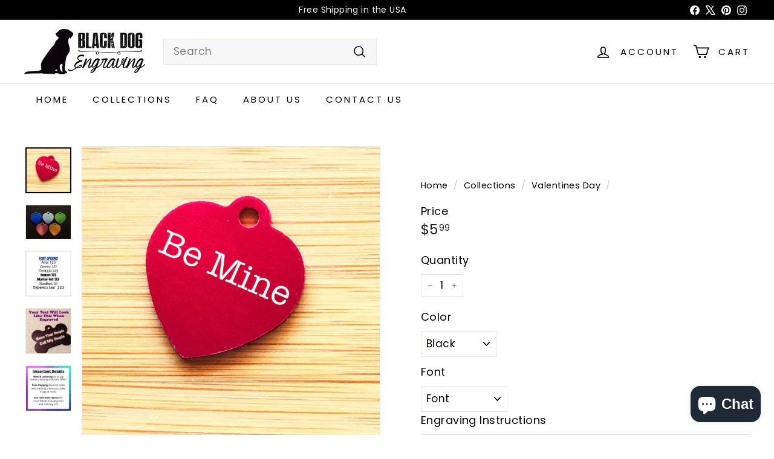

--- FILE ---
content_type: text/javascript
request_url: https://blackdogengraving.com/cdn/shop/t/35/assets/collection-sidebar.js?v=32046460992339877421722959074
body_size: 62
content:
import{unlockMobileScrolling,lockMobileScrolling}from"@archetype-themes/scripts/helpers/a11y";import{prepareTransition}from"@archetype-themes/scripts/helpers/utils";let selectors={sidebarId:"CollectionSidebar",trigger:".collection-filter__btn",mobileWrapper:"#CollectionInlineFilterWrap",filters:".filter-wrapper",filterBar:".collection-filter"},config={isOpen:!1,namespace:".collection-filters"};function getScrollFilterTop(){let scrollTop=window.pageYOffset||document.documentElement.scrollTop;return document.querySelector(selectors.filterBar).getBoundingClientRect().top+scrollTop}function sizeDrawer(){let header=document.getElementById("HeaderWrapper").offsetHeight,filters=document.querySelector(selectors.filterBar).offsetHeight,max=window.innerHeight-header-filters;document.documentElement.style.setProperty("--maxFiltersHeight",`${max}px`)}export default class CollectionSidebar{constructor(){document.getElementById(selectors.sidebarId)&&(document.addEventListener("filter:selected",this.close.bind(this)),this.init())}init(){config.isOpen=!1,unlockMobileScrolling(),this.container=document.getElementById(selectors.sidebarId),this.trigger=document.querySelector(selectors.trigger),this.wrapper=document.querySelector(selectors.mobileWrapper),this.filters=this.wrapper.querySelector(selectors.filters),this.trigger.removeEventListener("click",this._toggleHandler),this._toggleHandler=this.toggle.bind(this),this.trigger.addEventListener("click",this._toggleHandler)}toggle(){config.isOpen?this.close():this.open()}open(){sizeDrawer();let scrollTo=getScrollFilterTop();window.scrollTo({top:scrollTo,behavior:"smooth"}),this.trigger.classList.add("is-active"),prepareTransition(this.filters,function(){this.filters.classList.add("is-active")}.bind(this)),config.isOpen=!0,lockMobileScrolling(),this._keyupHandler=evt=>{evt.keyCode===27&&this.close()},window.addEventListener("keyup",this._keyupHandler)}close(){this.trigger.classList.remove("is-active"),prepareTransition(this.filters,function(){this.filters.classList.remove("is-active")}.bind(this)),config.isOpen=!1,unlockMobileScrolling(),window.removeEventListener("keyup",this._keyupHandler)}onSelect(){this.open()}onDeselect(){this.close()}}
//# sourceMappingURL=/cdn/shop/t/35/assets/collection-sidebar.js.map?v=32046460992339877421722959074


--- FILE ---
content_type: application/javascript
request_url: https://widget.accessify.app/cdn/v2/js/widget.js?accWidgetId=1f23247a3a&v=1769904785520
body_size: 11351
content:
(function () {
  // --- Configuration ---
  const baseUrl = 'https://widget.accessify.app';
  const version = "2.0";
  const CONFIG = { 
    IFRAME_URL: baseUrl,
    API_URL: 'https://production.accessify.app/api/widget/settings',
    CSS_URL: `${baseUrl}/cdn/v2/css/accessify.css?v=${version}`, // cache buster
    MAX_RETRY_ATTEMPTS: 6,
    RETRY_DELAY: 1000,
    IFRAME_LOAD_TIMEOUT: 10000,
    APPLY_FEATURES_SCRIPT_URL_SUFFIX:
      `${baseUrl}/dist-logic/accessify-logic.js?v=${version}`
      // 'https://widget.accessify.app/src/Logic/applyFeatures.js?v=1'
  };

  // --- State ---
  let iframeLoadPromise = null;
  let isWidgetInitialized = false;
  const SCRIPT_ID = getScriptId();
  let WEBSITE_URL = getWebsiteUrl();
  let CURRENT_WEBSITE_URL = window.location.href;
  let hostname = new URL(CURRENT_WEBSITE_URL).hostname;
  hostname = hostname.replace(/^www\./, '');
  CURRENT_WEBSITE_URL = new URL(CURRENT_WEBSITE_URL).origin;
  const path = window.location.pathname;
  const pageName = path.substring(path.lastIndexOf('/') + 1);

  window.isFirstLoadLevelFeature = true;
  window.isFirstLoadBooleanFeature = true;
  window.isFirstLoadColorPalette = true;
  window.isFirstLoadLocalStorageData = false;
  window.isUniversalApp = false;
  window.universalShopDomain = "";

  window.userCountry = "";
  window.userCountryCode = "";
  window.userCity = "";
  window.userVisitTime = "";

  window.userPageUrl = window.location.href;
  window.userPageName = pageName;

  let openCount = 0;

  // --- Utility Functions ---
  function getScriptId() {
    const scripts = Array.from(document.querySelectorAll('script[src*="widget.js"]'));
    
    const validScript = scripts.find(script => {
      try {
        const url = new URL(script.src);
        const widgetId = url.searchParams.get('accWidgetId');
        return widgetId?.trim();
      } catch {
        return false;
      }
    });

    if (validScript) {
      const url = new URL(validScript.src);
      return url.searchParams.get('accWidgetId').trim();
    }

    return null;
  }

  function getWebsiteUrl() {
    const scripts = Array.from(document.querySelectorAll('script[src*="widget.js"]'));
    const validScript = scripts.find(script => {
      try {
        const url = new URL(script.src);
        const widgetId = url.searchParams.get('accWebsiteUrl');
        return widgetId?.trim();
      } catch {
        return false;
      }
    });

    if (validScript) {
      const url = new URL(validScript.src);
      return url.searchParams.get('accWebsiteUrl').trim();
    }

    return null;
  }

  function onDOMLoaded(callback) {

    if (document.readyState === 'complete' || document.readyState === 'interactive') {
      setTimeout(callback, 0);
    }
    else {
      document.addEventListener('DOMContentLoaded', callback);
    }

  }

  // --- Skip for Bots/Crawlers ---
  if (/bot|crawler|spider/i.test(navigator.userAgent)) {
    console.log("Skipping widget for bot/crawler.");
    return;
  }

  // --- Feature Definitions (Centralized Logic) ---
  // This object maps feature names to their control functions and parameters.
  // It's crucial that feature names used here match those from iframe messages and localStorage.
  const featureDefinitions = {
    // Text and Reading
    textAlign: {
      type: 'level',
      enable: (val) => window.AccessibilityFeatures?.enableAlignText(val),
      disable: () => window.AccessibilityFeatures?.disableAlignText(),
      map: { 1: "left", 2: "center", 3: "right", 4: "justify" },
      resetValue: 0,
    },
    fontSize: {
      type: 'level',
      enable: (val) => window.AccessibilityFeatures?.enableIncreaseFontSize(val),
      disable: () => window.AccessibilityFeatures?.disableIncreaseFontSize(),
      map: { 1: 1.2, 2: 1.3, 3: 1.4, 4: 1.5 },
      resetValue: 0,

    },
    letterSpacing: {
      type: 'level',
      enable: (val) => window.AccessibilityFeatures?.enableIncreaseLetterSpacing(val),
      disable: () => window.AccessibilityFeatures?.disableIncreaseLetterSpacing(),
      map: { 1: 1, 2: 2, 3: 3 },
      resetValue: 0,

    },
    lineHeight: {
      type: 'level',
      enable: (val) => window.AccessibilityFeatures?.enableIncreaseLineHeight(val),
      disable: () => window.AccessibilityFeatures?.disableIncreaseLineHeight(),
      map: { 1: 1.5, 2: 1.6, 3: 1.7 },
      resetValue: 0,

    },
    zoomScreen: {
      type: 'level',
      enable: (val) => window.AccessibilityFeatures?.enableZoomScreenIncrease(val),
      disable: () => window.AccessibilityFeatures?.disableZoomScreen(),
      map: { 1: 1.1, 2: 1.2, 3: 1.3, 4: 1.4 },
      resetValue: 0,

    },
    // Visual Adjustments
    saturation: {
      type: 'level',
      enable: (val) => window.AccessibilityFeatures?.enableSaturation(val),
      disable: () => window.AccessibilityFeatures?.disableSaturation(),
      map: { 1: "lowSaturation", 2: "highSaturation", 3: "monochrome" },
      resetValue: 0,

    },
    contrast: { // Boolean toggle from original featureMapper
      type: 'boolean',
      enable: () => window.AccessibilityFeatures?.enableContrast(),
      disable: () => window.AccessibilityFeatures?.disableContrast(),
    },
    brightness: {
      type: 'level',
      enable: (val) => window.AccessibilityFeatures?.enableBrightness(val),
      disable: () => window.AccessibilityFeatures?.disableBrightness(),
      map: { 1: -0.1, 2: 0.1, 3: 0.2 },
      resetValue: 0,

    },
    // grayscale: {
    //   type: 'boolean',
    //   enable: () => window.AccessibilityFeatures?.enableGrayscale(),
    //   disable: () => window.AccessibilityFeatures?.disableGrayscale(),
    // },
    // highContrast: { // Boolean toggle for high contrast specifically
    //   type: 'boolean',
    //   enable: () => window.AccessibilityFeatures?.enableHighContrast(),
    //   disable: () => window.AccessibilityFeatures?.disableHighContrast(),
    // },
    invertColors: { // Leveled control for contrast/inversion types
      type: 'level',
      enable: (val) => window.AccessibilityFeatures?.enableContrast(val), // Uses enableContrast
      disable: () => window.AccessibilityFeatures?.disableContrast(),
      map: { 1: "invertColors", 2: "highContrast", 3: "lowContrast" },
      resetValue: 0,

    },
    //Reading Assistance
    readingLine: {
      type: 'level',
      enable: (level) => {
        if (!window.AccessibilityFeatures) return;

        if (level === 1) {
          // readingGuide
          //   window.AccessibilityFeatures.disableReadingMask?.();
          window.AccessibilityFeatures.enableReadingGuide?.("readingGuide");
        }
        else if (level === 2) {
          // readingMask
          window.AccessibilityFeatures.disableReadingGuide?.();
          window.AccessibilityFeatures.enableReadingMask?.("readingMask");
        }
      },
      disable: () => {
        // window.AccessibilityFeatures?.disableReadingGuide?.();
        window.AccessibilityFeatures?.disableReadingMask?.();
      },
      resetValue: 0,
    },
    bigCursor: { // Was 'cursor' in featureMapper, 'bigCursor' in handleFeatureSelection
      type: 'level',
      enable: (level) => {
        if (!window.AccessibilityFeatures) return;
        if (level === 1) window.AccessibilityFeatures.enableCursor?.("bigWhiteCursor");
        else if (level === 2) window.AccessibilityFeatures.enableCursor?.("bigBlackCursor");
      },
      disable: () => window.AccessibilityFeatures?.disableCursor?.(),
      resetValue: 0,

    },
    // Navigation
    keyboardNav: {
      type: 'boolean',
      enable: () => window.AccessibilityFeatures?.enableKeyboardNavigation(),
      disable: () => window.AccessibilityFeatures?.disableKeyboardNavigation(),
    },
    voiceNavigation: {
      type: 'boolean',
      enable: () => window.AccessibilityFeatures?.enableVoiceNavigation(),
      disable: () => window.AccessibilityFeatures?.disableVoiceNavigation(),
    },
    // Content Adjustments
    underlineLinks: {
      type: 'boolean',
      enable: () => window.AccessibilityFeatures?.enableUnderlineLinks(),
      disable: () => window.AccessibilityFeatures?.disableUnderlineLinks(),
    },
    underlineTitles: { // Was 'underlineHeaders' in featureMapper
      type: 'boolean',
      enable: () => window.AccessibilityFeatures?.enableUnderlineHeaders(),
      disable: () => window.AccessibilityFeatures?.disableUnderlineHeaders(),
    },
    hideImage: { // Was 'hideImages'
      type: 'boolean',
      enable: () => window.AccessibilityFeatures?.enableHideImages(),
      disable: () => window.AccessibilityFeatures?.disableHideImages(),
    },
    showTooltips: { // Was 'mediaAltText'
      type: 'boolean',
      enable: () => window.AccessibilityFeatures?.enableMediaAltText(),
      disable: () => window.AccessibilityFeatures?.disableMediaAltText(),
    },
    readMode: { // Was 'readMode'
      type: 'boolean',
      enable: () => window.AccessibilityFeatures?.enableReadMode(),
      disable: () => window.AccessibilityFeatures?.disableReadMode(),
    },

    pageStructure: { // Was 'pageStructure'
      type: 'boolean',
      enable: () => window.AccessibilityFeatures?.enablePageStructure(),
      disable: () => window.AccessibilityFeatures?.disablePageStructure(),
    },

    // Interaction
    highlightHover: {
      type: 'boolean',
      enable: () => window.AccessibilityFeatures?.enableHighlightHover(),
      disable: () => window.AccessibilityFeatures?.disableHighlightHover(),
    },
    highlightFocus: {
      type: 'boolean',
      enable: () => window.AccessibilityFeatures?.enableHighlightFocus(),
      disable: () => window.AccessibilityFeatures?.disableHighlightFocus(),
    },
    pauseAnimations: {
      type: 'boolean',
      enable: () => window.AccessibilityFeatures?.enablePauseAnimations(),
      disable: () => window.AccessibilityFeatures?.disablePauseAnimations(),
    },
    // Audio
    textToSpeech: {
      type: 'level', // Can accept a rate
      enable: (rate = 1) => window.AccessibilityFeatures?.enableTextToSpeech(rate),
      disable: () => window.AccessibilityFeatures?.disableTextToSpeech(),
      resetValue: 0, // Assuming level 0 means disable or use default rate if enabled by boolean.
      // If level 0 from tabLevels should disable, this works.
      // If it means "use default rate", enable needs to handle level 0.
    },
    muteSounds: {
      type: 'boolean',
      enable: () => window.AccessibilityFeatures?.enableMuteSounds(),
      disable: () => window.AccessibilityFeatures?.disableMuteSounds(),
    },
    // Fonts
    dyslexiaFonts: {
      type: 'font',
      fontName: 'dyslexicFont',
      enable: () => window.AccessibilityFeatures?.enableDyslexicFont('dyslexicFont'),
      disable: () => window.AccessibilityFeatures?.disableDyslexiaFont(), // Disables all custom fonts
    },
    readableFont: {
      type: 'font',
      fontName: 'readableFont',
      enable: () => window.AccessibilityFeatures?.enableReadableFont('readableFont'),
      disable: () => window.AccessibilityFeatures?.disableReadableFont(), // Disables all custom fonts
    },
  };

  function applyFeatureState(featureName, isActiveOrLevel, line) 
  {
    if (!window.AccessibilityFeatures) {
      console.warn(`AccessibilityFeatures not available for feature: ${featureName}`);
      return;
    }

    const definition = featureDefinitions[featureName];

    if ((window.AccessifyFeatureSettings?.enabledBrightness === "false" && featureName === "brightness") ||
      (window.AccessifyFeatureSettings?.enabledDisplayCursor === "false" && featureName === "bigCursor") ||
      (window.AccessifyFeatureSettings?.enabledDyslexiaFonts === "false" && featureName === "dyslexiaFonts") ||
      (window.AccessifyFeatureSettings?.enabledFontSize === "false" && featureName === "fontSize") ||
      (window.AccessifyFeatureSettings?.enabledHideImages === "false" && featureName === "hideImage") ||
      (window.AccessifyFeatureSettings?.enabledHighlightFocus === "false" && featureName === "highlightFocus") ||
      (window.AccessifyFeatureSettings?.enabledHighlightHover === "false" && featureName === "highlightHover") ||
      (window.AccessifyFeatureSettings?.enabledInvertColors === "false" && featureName === "invertColors") ||
      (window.AccessifyFeatureSettings?.enabledKeyboardNav === "false" && featureName === "keyboardNav") ||
      (window.AccessifyFeatureSettings?.enabledLetterSpacing === "false" && featureName === "letterSpacing") ||
      (window.AccessifyFeatureSettings?.enabledLineHeight === "false" && featureName === "lineHeight") ||
      (window.AccessifyFeatureSettings?.enabledMuteSounds === "false" && featureName === "muteSounds") ||
      (window.AccessifyFeatureSettings?.enabledPageStructure === "false" && featureName === "pageStructure") ||
      (window.AccessifyFeatureSettings?.enabledPauseAnimations === "false" && featureName === "pauseAnimations") ||
      (window.AccessifyFeatureSettings?.enabledReadableFont === "false" && featureName === "readableFont") ||
      (window.AccessifyFeatureSettings?.enabledReadingLine === "false" && featureName === "readingLine") ||
      (window.AccessifyFeatureSettings?.enabledReadingMode === "false" && featureName === "readMode") ||
      (window.AccessifyFeatureSettings?.enabledLiveSiteTranslation === "false" && featureName === "liveSiteTranslation") ||
      (window.AccessifyFeatureSettings?.enabledSaturation === "false" && featureName === "saturation") ||
      (window.AccessifyFeatureSettings?.enableMediaAltText === "false" && featureName === "showTooltips") ||
      (window.AccessifyFeatureSettings?.enabledTextAlign === "false" && featureName === "textAlign") ||
      (window.AccessifyFeatureSettings?.enabledTextToSpeech === "false" && featureName === "textToSpeech") ||
      (window.AccessifyFeatureSettings?.enabledUnderlineLinks === "false" && featureName === "underlineLinks") ||
      (window.AccessifyFeatureSettings?.enabledUnderlineTitles === "false" && featureName === "underlineTitles") ||
      (window.AccessifyFeatureSettings?.enabledVoiceNavigation === "false" && featureName === "voiceNavigation") ||
      (window.AccessifyFeatureSettings?.enabledZoomScreen === "false" && featureName === "zoomScreen")) {
      return;
    }

    if (!definition) {
      console.warn(`No definition found for feature: ${featureName}`);
      return;
    }

    try {
      switch (definition.type) {
        case 'boolean':
          {
            if (isActiveOrLevel) {
              definition.enable();
            }
            else {
              definition.disable();
            }

            break;
          }
        case 'level':
          {
            const level = Number(isActiveOrLevel);

            if (level === definition.resetValue || (definition.resetValue === undefined && level === 0)) {
              if (definition.disable) definition.disable();
            }
            else {
              const mappedValue = definition.map ? definition.map[level] : level;
              if (mappedValue !== undefined) {
                definition.enable(mappedValue);
              }
              else {
                console.warn(`Invalid level ${level} for feature: ${featureName}`);
              }
            }
            break;
          }
        case 'font':
          {
            if (isActiveOrLevel) {
              definition.enable();
            }
            else {
              if (definition.disable) {
                definition.disable();
              }
            }

            break;
          }
        default:
          console.warn(`Unknown feature type: ${definition.type} for ${featureName}`);
      }
    }
    catch (error) {
      console.error(`Error applying feature ${featureName} with value ${isActiveOrLevel}:`, error);
    }

  }

  function applyColorPalette(colorsData) {
    if (!window.AccessibilityFeatures?.enableColorPalette) {
      console.warn('AccessibilityFeatures.enableColorPalette not available');
      return;
    }

    try {
      const colors = typeof colorsData === "string" ? JSON.parse(colorsData) : colorsData;

      localStorage.setItem("colorPaletteElement", colors["lastAction"]?.element);

      window.featureType = "color";

      if (colors["isoTextColorChanged"] === true && window.AccessifyFeatureSettings?.enabledTextColor === "true") {
        window.AccessibilityFeatures.enableColorPalette("textColor", colors["isoTextColor"]);
      }
      else {
        window.AccessibilityFeatures.disableColorPalette("textColor");
      }

      if (colors["isoTitleColorChanged"] === true && window.AccessifyFeatureSettings?.enabledTitleColor === "true") {
        window.AccessibilityFeatures.enableColorPalette("titleColor", colors["isoTitleColor"]);
      }
      else {
        window.AccessibilityFeatures.disableColorPalette("titleColor");
      }

      if (colors["isoBackgroundColorChanged"] === true && window.AccessifyFeatureSettings?.enabledBackgroundColor === "true") {
        window.AccessibilityFeatures.enableColorPalette("backgroundColor", colors["isoBackgroundColor"]);
      }
      else {
        window.AccessibilityFeatures.disableColorPalette("backgroundColor");
      }
    }
    catch (error) {
      console.error("Error applying color palette:", error);
    }
  }

  function applyColorPaletteAll(colorsData) {
    if (!window.AccessibilityFeatures?.enableColorPalette) {
      console.warn('AccessibilityFeatures.enableColorPalette not available');
      return;
    }

    localStorage.setItem("colorPaletteElement", "none");

    try {
      const colors = typeof colorsData === "string" ? JSON.parse(colorsData) : colorsData;
      window.featureType = "color";

      if ((window.AccessifyFeatureSettings?.enabledTextColor === "true" && colors["isoTextColorChanged"] === true)) {
        window.AccessibilityFeatures.enableColorPalette("textColor", colors["isoTextColor"]);
      }
      else {
        window.AccessibilityFeatures.disableColorPalette("textColor");
      }

      if ((window.AccessifyFeatureSettings?.enabledTitleColor === "true" && colors["isoTitleColorChanged"] === true)) {
        window.AccessibilityFeatures.enableColorPalette("titleColor", colors["isoTitleColor"]);
      }
      else {
        window.AccessibilityFeatures.disableColorPalette("titleColor");
      }

      if ((window.AccessifyFeatureSettings?.enabledBackgroundColor === "true" && colors["isoBackgroundColorChanged"] === true)) {
        window.AccessibilityFeatures.enableColorPalette("backgroundColor", colors["isoBackgroundColor"]);
      }
      else {
        window.AccessibilityFeatures.disableColorPalette("backgroundColor");
      }

      window.isFirstLoadColorPalette = false;
    }
    catch (error) {
      console.error("Error applying color palette:", error);
    }
  }

  // --- DOM Element Creation and Injection ---
  function injectStylesheet() 
  {
    if (document.getElementById('accessify-widget-stylesheet')) return;

    const link = document.createElement('link');
    link.id = 'accessify-widget-stylesheet';
    link.rel = 'stylesheet';
    link.type = 'text/css';
    link.href = CONFIG.CSS_URL;
    document.head.appendChild(link);

    return true;
  }

function updateSvgPathFills(svgString, triggerButtonIconColor) {
  const parser = new DOMParser();
  const doc = parser.parseFromString(svgString, 'image/svg+xml');
  const svgElement = doc.documentElement;

    if (svgElement.hasAttribute('stroke')) {
      svgElement.setAttribute('stroke', triggerButtonIconColor);
    }

    const paths = svgElement.querySelectorAll('path');
    paths.forEach(path => {
      path.setAttribute('fill', triggerButtonIconColor);
    });

    const circle = svgElement.querySelectorAll('circle');
    circle.forEach(circle => {
      circle.setAttribute('fill', triggerButtonIconColor);
    });


  return new XMLSerializer().serializeToString(svgElement);
}

 function bindCustomTriggerSelectors() {
   const customTriggerSelector = window.AccessifyWidgetSettings?.custom_trigger_selector;
   if (customTriggerSelector && customTriggerSelector.trim() !== "") {
     const selectors = document.querySelectorAll(customTriggerSelector);
     selectors.forEach(selector => {
       if (selector.getAttribute('data-accessify-trigger-bound') === '1') return;
       selector.addEventListener("click", toggleWidget);
       selector.addEventListener("keydown", (e) => {
         if (e.key === "Enter" || e.key === " ") {
           e.preventDefault();
           toggleWidget();
         }
       });
       selector.setAttribute('data-accessify-trigger-bound', '1');
     });
   }
 }

function createToggleButton() 
{

    if (document.querySelector('.widget-toggle')) return;
    
    //------------------ Apply Custom CSS ------------------
    const css = window?.AccessifyWidgetSettings?.textCustomCSS;

    if (css != null && css.trim() !== "") 
    {
        const targets = ['#accessify-widget-btn', '.widget-toggle'];

        // escape helper for building regexes
        function escapeRegExp(string) 
        {
          return string.replace(/[.*+?^${}()|[\]\\]/g, '\\$&');
        }

        // parse CSS blocks: selector { rules }
        const ruleRegex = /([^{}]+)\{([^}]*)\}/g;
        let match;
        let extracted = '';

        while ((match = ruleRegex.exec(css)) !== null) 
        {
          const selectorText = match[1].trim(); // e.g. ".foo, #bar:hover"
          const body = match[2].trim();

          // check if any of our targets appear in the selector (allow pseudo/class/compound)
          const matchesTarget = targets.some(target => {
            const r = new RegExp('(^|\\s|,)' + escapeRegExp(target) + '($|\\s|,|:|\\.|#|\\[|>)', 'i');
            return r.test(selectorText);
          });

          if (matchesTarget) 
          {
            // keep exactly the original selector + block
            extracted += `${selectorText} { ${body} }\n`;

          }
        }

        if (!extracted.trim() === false)
        {
            const STYLE_ID = 'accessify-extracted-trigger-styles';

            // if style tag exists, update it, otherwise create it
            let styleEl = document.getElementById(STYLE_ID);
            if (!styleEl) 
            {
              styleEl = document.createElement('style');
              styleEl.id = STYLE_ID;
              styleEl.type = 'text/css';
              (document.head || document.documentElement).appendChild(styleEl);
            }
            
            // write the extracted CSS
            styleEl.textContent = extracted;
        }
    }
    //------------------End Apply Custom CSS ------------------

    const button = document.createElement("div");
    button.className = "widget-toggle";
    button.title = "Accessibility Menu";
    button.setAttribute("aria-label", "Accessibility Menu");
    button.setAttribute("role", "button");
    button.tabIndex = 0;
    button.id = "accessify-widget-btn";
    let inlineCss = 'display: none; cursor: pointer; padding: 5px !important; z-index: 2147483646; border: 4px solid rgba(255, 255, 255, .5) !important; background: '+ (window.AccessifyWidgetSettings.triggerBgColor || "white") +'; transition: transform 0.2s ease;';
    const triggerButtonIconColor = window.AccessifyWidgetSettings.triggerButtonColor || "black";
    const triggerButtonSize      = window.AccessifyWidgetSettings.triggerButtonSize;
    inlineCss += 'width: ' + triggerButtonSize + 'px; height: ' + triggerButtonSize + 'px;';
    let svg = window.AccessifyWidgetSettings.selectedIcon;
    const updatedSvg = updateSvgPathFills(svg, triggerButtonIconColor);
    button.innerHTML = updatedSvg;
    button.innerHTML = updatedSvg || `
          <svg xmlns="http://www.w3.org/2000/svg" width="${triggerButtonSize}" height="${triggerButtonSize}" viewBox="0 0 24 24" fill="${triggerButtonIconColor}" stroke="currentColor" stroke-width="2" stroke-linecap="round" stroke-linejoin="round">
              <path d="M21 15a2 2 0 0 1-2 2H7l-4 4V5a2 2 0 0 1 2-2h14a2 2 0 0 1 2 2z"/>
          </svg>`;

    if (window.AccessifyWidgetSettings.triggerPosition.trim() === "top_left") {
      inlineCss += 'position: fixed !important;left: 15px !important;top: 10% !important;';
    }
    else if (window.AccessifyWidgetSettings.triggerPosition.trim() === "top_right") {
      inlineCss += 'position: fixed !important;right: 15px !important;top: 10% !important;';
    }
    else if (window.AccessifyWidgetSettings.triggerPosition.trim() === "bottom_left") {
      inlineCss += 'position: fixed !important;left: 15px !important;bottom: 3% !important;';
    }
    else if (window.AccessifyWidgetSettings.triggerPosition.trim() === "bottom_right") {
      inlineCss += 'position: fixed !important;right: 15px !important;bottom: 3% !important;';
    }
    else if (window.AccessifyWidgetSettings.triggerPosition.trim() === "middle_left") {
     inlineCss += 'position: fixed !important;left: 15px !important;top: 50% !important;transform: translateY(-50%) !important;';
    }
    else if (window.AccessifyWidgetSettings.triggerPosition.trim() === "middle_right") {
      inlineCss += 'position: fixed !important;right: 15px !important;top: 50% !important;transform: translateY(-50%) !important;';
    }

    button.setAttribute('style', inlineCss);

    bindCustomTriggerSelectors();

    button.addEventListener("click", toggleWidget);

    button.addEventListener("keydown", (e) => { // Keyboard accessibility
      if (e.key === "Enter" || e.key === " ") {
        e.preventDefault();
        toggleWidget();
      }
    });

    onDOMLoaded(() => document.body.appendChild(button));

  }


  function createIframe() {
    if (document.querySelector('.custom-widget-frame')) return;

    const iframe = document.createElement("iframe");
    iframe.className = "custom-widget-frame";
    iframe.title = "Accessify Widget Panel"; // More descriptive title
    iframe.name = "accessify-widget-panel";
    iframe.id = "accessify-widget-panel";
    iframe.src = `${CONFIG.IFRAME_URL}/?id=${SCRIPT_ID || getScriptId() || ''}&origin=${encodeURIComponent(window.location.origin)}`;
    iframe.allowFullscreen = true;
    // iframe.style.display = 'none';
    iframe.setAttribute('style', 'display: none !important; z-index: 2147483647 !important');

    iframeLoadPromise = waitForIframeLoad(iframe);
    onDOMLoaded(() => document.body.appendChild(iframe));

    return iframe;
  }

  // --- Iframe Communication ---
  function waitForIframeLoad(iframe) {

    return new Promise((resolve, reject) => {
      const timeoutId = setTimeout(() => {
        reject(new Error('Iframe load timeout'));
        iframe.removeEventListener('load', onLoad); // Clean up listener
      }, CONFIG.IFRAME_LOAD_TIMEOUT);

      const onLoad = () => {
        clearTimeout(timeoutId);
        iframe.removeEventListener('load', onLoad);
        // Small delay for iframe content to fully initialize its own scripts
        setTimeout(resolve, 200); // Increased slightly for safety
      };

      // Check if already loaded (e.g., if src was set before this function called)
      if (iframe.contentDocument && iframe.contentDocument.readyState === 'complete') {
        clearTimeout(timeoutId);
        setTimeout(resolve, 200); // Still give a small delay
      }
      else {
        iframe.addEventListener('load', onLoad);

        iframe.addEventListener('error', () => { // Handle iframe src load errors
          clearTimeout(timeoutId);
          reject(new Error('Iframe failed to load (src error)'));
          iframe.removeEventListener('load', onLoad);
        });
      }
    });

  }

  // Orignal problematic code by Waheed
  // async function sendMessageToIframe(message, maxRetries = CONFIG.MAX_RETRY_ATTEMPTS) 
  // {
  //   const iframe = document.getElementById("accessify-widget-panel");

  //   if (!iframe) 
  //   {
  //     console.error('Iframe not found for sending message.');
  //     return false;
  //   }

  //   if (!iframe.contentWindow) 
  //   {
  //     console.warn('Iframe contentWindow not available yet.');
  //     // Optionally, wait for iframeLoadPromise here too if it's often an issue
  //     if (iframeLoadPromise) 
  //     {
  //       try 
  //       {
  //         await iframeLoadPromise;
  //       } 
  //       catch (error) 
  //       {
  //         console.error('Iframe failed to load before message send:', error);
  //         return false;
  //       }

  //       if (!iframe.contentWindow) 
  //       {
  //         console.error('Iframe contentWindow still not available after load.');
  //         return false;
  //       }

  //     } 
  //     else 
  //     {
  //       return false; // No promise to wait on
  //     }

  //   }


  //   for (let attempt = 0; attempt < maxRetries; attempt++) 
  //   {
  //     try 
  //     {

  //       iframe.contentWindow.postMessage(message, CONFIG.IFRAME_URL);
  //       return true;
  //     } 
  //     catch (error) 
  //     {
  //       console.warn(`Message send attempt ${attempt + 1} failed:`, error);

  //       if (attempt < maxRetries - 1) 
  //       {
  //         await new Promise(resolve => setTimeout(resolve, CONFIG.RETRY_DELAY * (attempt + 1))); // Exponential backoff might be better
  //       }
  //     }
  //   }
  //   console.error('Failed to send message to iframe after all retries:', message);
  //   return false;
  // }

  // Store the load promise at a higher scope

  //Improved Code only 1st message ignore other all received
  async function sendMessageToIframe(message, maxRetries = CONFIG.MAX_RETRY_ATTEMPTS) {
    const iframe = document.getElementById("accessify-widget-panel");

    if (!iframe) {
      console.error('Iframe not found for sending message.');
      return false;
    }

    // Always wait for the iframe to load first
    try {
      await iframeLoadPromise;
    } catch (error) {
      console.error('Iframe failed to load before message send:', error);
      return false;
    }

    // Verify contentWindow exists after load
    if (!iframe.contentWindow) {
      console.error('Iframe contentWindow not available after load.');
      return false;
    }

    // Improved retry logic with progressive backoff
    for (let attempt = 0; attempt < maxRetries; attempt++) {
      try {
        // console.log("CONFIG.IFRAME_URL: ", CONFIG.IFRAME_URL);
        // console.log("message: ", message);
        iframe.contentWindow.postMessage(message, "*");

        // Optional: Add a small delay after sending to ensure delivery
        await new Promise(resolve => setTimeout(resolve, 50));

        return true;
      }
      catch (error) {
        console.warn(`Message send attempt ${attempt + 1} failed:`, error);

        // Progressive backoff - waits longer with each attempt
        const delay = Math.min(
          CONFIG.RETRY_DELAY * Math.pow(2, attempt), // Exponential backoff
          5000 // Maximum 5 seconds
        );
        await new Promise(resolve => setTimeout(resolve, delay));
      }
    }

    console.error('Failed to send message to iframe after all retries:', message);
    return false;
  }

  //----------------------------------------------------------

  async function sendInitialSettingsToIframe() {
    if (!window.AccessifyFeatureSettings || !window.AccessifyWidgetSettings) {
      console.warn('Global settings (AccessifyFeatureSettings, AccessifyWidgetSettings) not available yet.');
      return false;
    }

    await sendMessageToIframe({
      action: "updateSettings",
      widgetSettings: window.AccessifyWidgetSettings,
      featureSettings: window.AccessifyFeatureSettings,
    });

    await sendMessageToIframe({
      action: "updateSettings",
      widgetSettings: window.AccessifyWidgetSettings,
      featureSettings: window.AccessifyFeatureSettings,
    });

    await sendMessageToIframe({
      action: "updateSettings",
      widgetSettings: window.AccessifyWidgetSettings,
      featureSettings: window.AccessifyFeatureSettings,
    });

    // This asks the iframe for its stored settings, which will then trigger application
    await sendMessageToIframe({
      action: "getLocalStorage",
      keys: ["selectedProfile", "selectedColors", "selectedTabs", "tabLevels"],
    });

    return true; // Assuming success if messages are sent; actual application is async
  }

  // --- Widget Logic ---
  async function toggleWidget() {
    const widgetFrame = document.querySelector(".custom-widget-frame");
    if (!widgetFrame) 
    {
      console.error('Widget iframe not found to toggle.');
      return;
    }
    // Send message first, then toggle class. If iframe is not ready, it might miss the message.
    const isOpen = widgetFrame.classList.contains("active");
    if (!isOpen) 
    {
      await sendMessageToIframe({ action: "open", languageCode: window.AccessifyWidgetSettings.widgetLanguage, openCount: openCount });
      openCount++;
      widgetFrame.setAttribute('style', 'display: block !important; z-index: 2147483647 !important');
      // await sendMessageToIframe({
      //   action: "setWidgetLanguage",
      //   languageCode: window.AccessifyWidgetSettings.widgetLanguage,
      // });

      window.AccessibilityFeatures.trackOpenWidgetEvent();
    }
    // If closing, the iframe sends a "close" message which is handled by the listener.
    // However, we might also want to send a "close" message from here if toggle is external.
    // For now, assuming "open" is the primary action sent from here on toggle.
    widgetFrame.classList.toggle("active");
  }

  function hasFeature(map, featureName) {
    for (let key of map.keys()) {
      if (Array.isArray(key)) {
        if (key[0] === featureName) return true;
      } else {
        if (key === featureName) return true;
      }
    }
    return false;
  }

  // --- Message Handling from Iframe ---
  function handleLocalStorageData(data) {
    // console.log("handleLocalStorageData called with data:", data);
    if (!window.AccessibilityFeatures) {
      console.warn('AccessibilityFeatures not available for localStorage data processing.');
      return;
    }

    // console.log("LocalStorage data received from iframe:", data);

    const activeFeaturesFromStorage = new Map();
    const activeFeaturesWithLevels = new Map();

    if (data.selectedTabs && Array.isArray(data.selectedTabs)) {
      data.selectedTabs.forEach(name => activeFeaturesFromStorage.set(name, true)); // true for boolean/default
    }

    if (data.tabLevels && typeof data.tabLevels === 'object') {
      Object.entries(data.tabLevels).forEach(([name, level]) => {
        activeFeaturesFromStorage.set(name, level); // Level overrides boolean
        activeFeaturesWithLevels.set(name, level); // Level overrides boolean
      });
    }

    for (const featureName in featureDefinitions) {
      window.isFirstLoadLocalStorageData = true;

      const definition = featureDefinitions[featureName];

      if (hasFeature(activeFeaturesFromStorage, featureName)) {
        // activeFeaturesFromStorage.get(featureName)
        if (hasFeature(activeFeaturesWithLevels, featureName)) {
          applyFeatureState(featureName, hasFeature(activeFeaturesFromStorage, featureName) ? activeFeaturesFromStorage.get(featureName) : "1", 631);
        }
        else {
          applyFeatureState(featureName, hasFeature(activeFeaturesFromStorage, featureName), 632);
        }
      }
      else {
        // If not in storage, ensure it's disabled/reset
        // if (definition.type === 'boolean') applyFeatureState(featureName, false, 637);
        // else if (definition.type === 'level') applyFeatureState(featureName, definition.resetValue, 638);
        // else if (definition.type === 'font') applyFeatureState(featureName, false, 639); // Assumes disabling

        // if(featureName === "readingLine")
        // {
        //     applyFeatureState(featureName, definition.resetValue, 638);
        //     console.log("featureName, definition.resetValue: ", featureName, definition.resetValue)
        // }
      }

    }

    window.isFirstLoadLocalStorageData = false;

    if (data.selectedColors) {
      applyColorPaletteAll(data.selectedColors);
    }

    if (data.selectedProfile) {
      // console.log(`Profile activated: ${data.selectedProfile}`);
    }
  }

  function handleLevelFeatureUpdates(features, oldArray) { // Formerly handleFeatureSelection

    oldArray = JSON.parse(oldArray);
    // Get differences
    const differences = {};
    for (const key in features) {
      if (features[key] !== oldArray[key]) {
        differences[key] = features[key];
      }
    }

    //console.log("Level feature updates:", features, oldArray, differences);


    for (const [featureName, level] of Object.entries(differences)) {
      window.featureType = "level";
      applyFeatureState(featureName, level, 658);
    }

    window.isFirstLoadLevelFeature = false;
  }

  function handleBooleanFeatureUpdates(featureChanges, oldArray) {
    // Formerly handleSingleFeatureSelection

    oldArray = JSON.parse(oldArray);

    const differences = featureChanges.filter(([key1, val1]) => {
      const match = oldArray.find(([key2]) => key1 === key2);
      return !match || match[1] !== val1;
    });

    if (Array.isArray(differences)) {

      differences.forEach(([featureName, value]) => {
        window.featureType = "bool";
        applyFeatureState(featureName, value === 1, 672); // Convert 1/0 to true/false
      });

      window.isFirstLoadBooleanFeature = false;
    }
    else {
      console.warn("Invalid format for boolean feature updates:");
    }
  }

  function handleColorUpdates(changedColors) {
    applyColorPalette(changedColors); // Reuses the main color application logic
  }

  function handleHideWidget() 
  {
    localStorage.setItem('isWidgetDisable', 'true');
    const btn = document.getElementById("accessify-widget-btn");

    if (btn) 
    {
      btn.click();
      btn.style.opacity = "0";
    }
  }

  function setupMessageListener() {
    const messageHandler = (event) => {
      // console.log("Message received from iframe:", event);
      if (event.origin !== CONFIG.IFRAME_URL) return;
      if (!event.data || !event.data.action || event.data.action === "keyboardNavigation") return; // Basic validation

      try {
        switch (event.data.action) {
          case "close":
            {
              const widgetFrame = document.querySelector(".custom-widget-frame");
              if (widgetFrame) widgetFrame.classList.remove("active");
              break;
            }
          case "reset":
            if (event.data.data) handleRestSetting(event.data.selectedTabs, event.data.tabLevels, event.data.selectedColors);
            break;
          case "localStorage":
            if (event.data.data) handleLocalStorageData(event.data.data);
            break;
          case "featureSelected": // Assumed to be for leveled features
            if (event.data.data) handleLevelFeatureUpdates(event.data.data, event.data.oldArray); //usman-trackEvent
            break;
          case "singleFeatureSelected": // Assumed to be for boolean/toggle features
            if (event.data.data) handleBooleanFeatureUpdates(event.data.data, event.data.oldArray); //usman-trackEvent
            break;
          case "colorsChanged":
            if (event.data.data) handleColorUpdates(event.data.data);
            break;
          case "hideWidget":
            handleHideWidget();
            break;
          default: break;
        }
      } catch (error) {
        console.error('Error handling message from iframe:', error, "Data:", event.data);
      }

    };

    window.addEventListener("message", messageHandler);
    window.accessifyMessageHandler = messageHandler; // Store for potential cleanup
  }

  function handleRestSetting(selectedTabs, tabLevels, selectedColors) {
    window.AccessibilityFeatures.resetAllSettings(selectedTabs, tabLevels, selectedColors);
  }

  // --- Initialization and API Fetching ---
  async function initializeWidget() {
    if (isWidgetInitialized) {
      return;
    }

    // Load external script for AccessibilityFeatures
    const applyFeaturesScript = document.createElement("script");
    applyFeaturesScript.type = "module";
    applyFeaturesScript.src = `${CONFIG.APPLY_FEATURES_SCRIPT_URL_SUFFIX}`;
    applyFeaturesScript.async = true;

    applyFeaturesScript.onload = () => {
      fetchSettingsAndSetupUI();
    };

    applyFeaturesScript.onerror = async () => {
      console.error('CRITICAL: Failed to load accessibility features script. Widget cannot function.');
    };

    document.head.appendChild(applyFeaturesScript);
  }

  async function fetchSettingsAndSetupUI() {

    // const apiUrl = `${CONFIG.API_URL}?url=${encodeURIComponent((CURRENT_WEBSITE_URL) + (SCRIPT_ID ? `?accWidgetId=${SCRIPT_ID}` : "") + (Shopify.shop ? `&shopifyUrl=${Shopify.shop}` : ""))}`;

    let apiUrl = `${CONFIG.API_URL}?url=${encodeURIComponent(
      CURRENT_WEBSITE_URL +
      (SCRIPT_ID ? `?accWidgetId=${SCRIPT_ID}` : "") +
      (typeof Shopify !== "undefined" && Shopify.shop ? `&shopifyUrl=${Shopify.shop}` : "")
    )}`;

    window.isUniversalApp = false;

    // console.log("usman: ", Shopify, window.AccessifyShopifySettings);

    if (typeof Shopify === "undefined" || typeof window.AccessifyShopifySettings === "undefined") 
    {
      WEBSITE_URL = hostname;
      var PAGE_URL_Uni = window.location.href; // current full page URL

      apiUrl = `https://api.accessify.app/api/widget/settings?url=${encodeURIComponent(
        CURRENT_WEBSITE_URL +
        (SCRIPT_ID ? `?accWidgetId=${SCRIPT_ID}` : "")
      )}&page_url=${encodeURIComponent(PAGE_URL_Uni)}`;

      // apiUrl = `https://api.accessify.app/api/widget/settings?url=${encodeURIComponent(
      //   CURRENT_WEBSITE_URL +
      //   (SCRIPT_ID ? `?accWidgetId=${SCRIPT_ID}` : "")
      // )}`;

      window.isUniversalApp = true;
      window.universalShopDomain = WEBSITE_URL || "";
    }

    try {
      const response = await fetch(apiUrl);
      if (!response.ok) {
        // Handle specific HTTP errors more gracefully
        if (response.status === 404) throw new Error("Verification Failed (404 Not Found)");
        if (response.status === 403) throw new Error("Access Denied (403 Forbidden)");
        throw new Error(`HTTP error! status: ${response.status}`);
      }

      const data = await response.json();
      // console.log("API response:", data, data?.status);

      if (data?.status === true) {
        window.AccessifyFeatureSettings = data.feature_settings;
        window.AccessifyWidgetSettings = data.widget_settings;

        // console.log("scrapedImages: ", window.AccessifyWidgetSettings.scrapedImages);

       if(window.AccessifyWidgetSettings.hideTriggerButton === "false" && window.AccessifyWidgetSettings.monthlyPageViews > 0)
       {
          //Real Time fixation call here
          if (window.AccessifyWidgetSettings.realtimeFixation === "true") 
          {
            window.AccessibilityFeatures?.enableRealTimeFixation();
          }
          //end

          if (window.AccessifyWidgetSettings.liveSiteTranslation === "true") 
          {
            window.AccessibilityFeatures?.enableLiveSiteTranslation();
          }
          else 
          {
            window.AccessibilityFeatures?.disableLiveSiteTranslation();
          }
       }

        if (window.AccessifyWidgetSettings.hideTriggerButton === "true") 
        {
          console.log("Accessibility Widget is disabled by Admin.");
          return false;
        }

        if (window.AccessifyWidgetSettings.monthlyPageViews < 1) 
        {
          console.log("You’ve reached your page view limit. Please upgrade your plan to continue using the Accessify Widget.");
          return false;
        }

        (async () => {
          const widgetVisibilityForCountry = window.AccessifyWidgetSettings.widgetVisibility;
          const widgetVisibleCountries = window.AccessifyWidgetSettings.selectedCountries;

          let widgetVisibility = true; // Changed from const to let

          try {
            const response = await fetch('https://ipwho.is/');
            const data = await response.json();

            if (data.success) {
              window.userCountry = data.country;
              window.userCountryCode = data.country_code;
              window.userCity = data.city;
              window.userVisitTime = data.timezone.current_time;

              if (typeof widgetVisibleCountries !== 'undefined' && widgetVisibleCountries !== null && widgetVisibleCountries.trim() !== '' && typeof widgetVisibilityForCountry !== 'undefined' && widgetVisibilityForCountry !== null && widgetVisibilityForCountry !== "show_in_all") {
                try {
                  const countryArray = JSON.parse(widgetVisibleCountries);

                  if (Array.isArray(countryArray) && countryArray.includes(data.country_code)) {
                    if (widgetVisibilityForCountry === "hide_in_spec_countries") {
                      widgetVisibility = false;
                    }
                  }
                  else {
                    if (widgetVisibilityForCountry === "show_in_spec_countries") {
                      widgetVisibility = false;
                    }
                  }
                }
                catch (e) {
                  console.error("Invalid JSON in widgetVisibleCountries:", e);
                }
              }
            }
          }
          catch (error) {
            console.error("Error fetching location info:", error);
          }

          if (widgetVisibility !== true) {
            console.log("Accessibility Widget is disabled in your country by Admin.");
            return false;
          }

          // Continue widget logic here if visible
          // UI setup must happen after DOM is ready
          onDOMLoaded(async () => {
            const cssInjected = injectStylesheet();

            if (cssInjected) {
              const iframeElement = createIframe(); // createIframe now returns the element
              createToggleButton();
              setupMessageListener(); // Setup listener early

              if (iframeElement && iframeLoadPromise) {
                try {
                  await iframeLoadPromise; // Wait for iframe to signal its basic load
                  await sendInitialSettingsToIframe(); // Send settings and request localStorage
                }
                catch (error) {
                  console.error('Iframe failed to load or settings send failed:', error);
                }
              }
              else {
                console.error('Iframe element or load promise not available after creation.');
              }

              isWidgetInitialized = true;

              // console.log('Widget initialized successfully.');

              window.AccessibilityFeatures.trackPageViewEvent();
            }

          });

        })();
      }
      else {
        console.log("Widget not initialized:", data?.message || "Verification failed or data status false.");
      }
    }
    catch (error) {
      console.error("Error fetching settings or initializing widget:", error);
      // Potentially hide or disable the toggle button if critical error
    }

  }

  function debounce(fn, delay) {
    let t;
    return function () {
      const ctx = this;
      const args = arguments;
      clearTimeout(t);
      t = setTimeout(function () { fn.apply(ctx, args); }, delay);
    };
  }

  function onSpaNavigation() {
    const newUrl = window.location.href;
    if (newUrl === window.userPageUrl) return;
    window.userPageUrl = newUrl;
    const p = window.location.pathname;
    window.userPageName = p.substring(p.lastIndexOf('/') + 1);
    if (!isWidgetInitialized) return;
    bindCustomTriggerSelectors();
    (async function(){
      try { await sendInitialSettingsToIframe(); } catch(e) {}
      try { window.AccessibilityFeatures.trackPageViewEvent(); } catch(e) {}
    })();
  }

  function setupSpaNavigation() {
    const origPushState = history.pushState;
    history.pushState = function () {
      const r = origPushState.apply(this, arguments);
      window.dispatchEvent(new Event('accessify:navigation'));
      return r;
    };
    const origReplaceState = history.replaceState;
    history.replaceState = function () {
      const r = origReplaceState.apply(this, arguments);
      window.dispatchEvent(new Event('accessify:navigation'));
      return r;
    };
    window.addEventListener('popstate', function(){ window.dispatchEvent(new Event('accessify:navigation')); });
    window.addEventListener('hashchange', function(){ window.dispatchEvent(new Event('accessify:navigation')); });
    window.addEventListener('accessify:navigation', debounce(onSpaNavigation, 100));
  }

  // --- Start Initialization ---
  if (localStorage.getItem('isWidgetDisable') === 'true') 
  {
    return false;
  } 
  else 
  {
    initializeWidget();
    setupSpaNavigation();
  }

  // // --- Cleanup ---
  // window.cleanupAccessifyWidget = function () {

  //   console.log("Cleaning up Accessify Widget...");

  //   const widgetFrame = document.querySelector('.custom-widget-frame');
  //   const toggleButton = document.querySelector('.widget-toggle');
  //   const stylesheet = document.getElementById('accessify-widget-stylesheet');
  //   const applyFeaturesScript = document.querySelector(`script[src^="${CONFIG.APPLY_FEATURES_SCRIPT_URL_SUFFIX}"]`);


  //   if (widgetFrame) widgetFrame.remove();
  //   if (toggleButton) toggleButton.remove();
  //   if (stylesheet) stylesheet.remove();
  //   if (applyFeaturesScript) applyFeaturesScript.remove();


  //   if (window.accessifyMessageHandler) 
  //   {
  //     window.removeEventListener('message', window.accessifyMessageHandler);
  //     delete window.accessifyMessageHandler;
  //   }

  //   // Reset state
  //   isWidgetInitialized = false;
  //   iframeLoadPromise = null;
  //   delete window.AccessifyFeatureSettings;
  //   delete window.AccessifyWidgetSettings;

  //   // Potentially call disable functions for all active features if necessary
  //   console.log("Accessify Widget cleanup complete.");
  // };

})();
